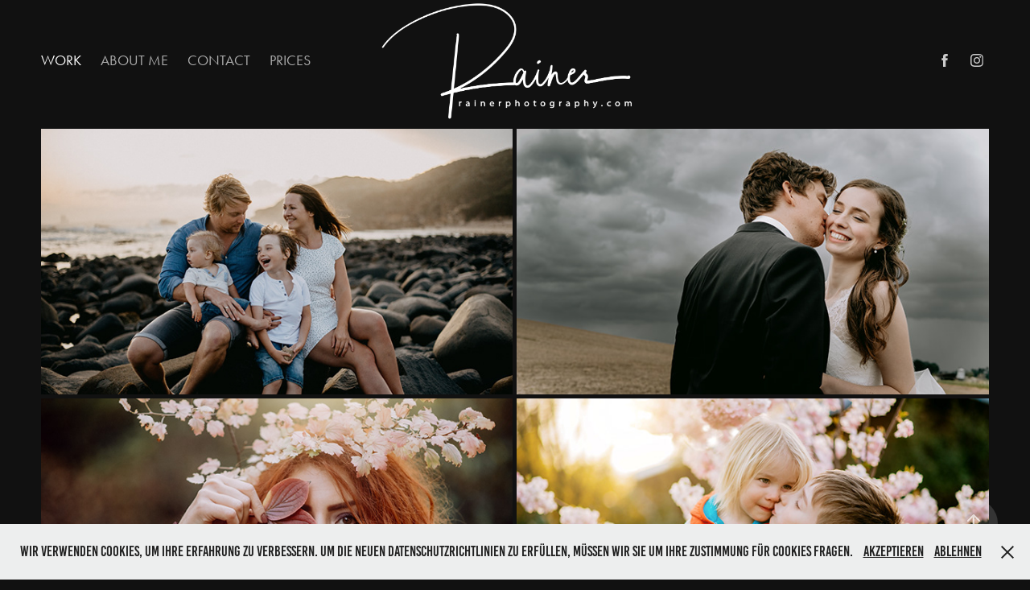

--- FILE ---
content_type: text/html; charset=utf-8
request_url: https://rainerphotography.com/
body_size: 6494
content:
<!DOCTYPE HTML>
<html lang="en-US">
<head>
  <meta charset="UTF-8" />
  <meta name="viewport" content="width=device-width, initial-scale=1" />
      <meta name="keywords"  content="Food Photographer,Wedding Photographer,hochzeitsfotograf,Foodfotograf,Berlinfotograf,Berlin Photographer,Berlin Wedding Photographer,Family Photographer,Familie Fotograf,Fotograf Berlin,Rainer Photography,Rainerphotography,babybauch fotograf,Kindergarten Photographer,Kitafotograf,Kindergartenfotograf,Kitafotograf Berlin,Kitafotograf in Berlin,Kindergartenfotograf in Berlin,Kitafotografie Berlin,Kindergartenfotografie Berlin,Kitafotografie ohne Mappe,Kitafotograf ohne mappe,Kitafotograf draussen,Kitafotograf beim spielen,Hochzeitsfotograf Berlin,Hochzeitsfotograf in Berlin,Familienfotograf Berlin,Babybauchfotograf Berlin,Familienshooting in Berlin" />
      <meta name="description"  content="Family, Kindergarten and Wedding Photographer, based in Berlin.
Familien, Kita und Hochzeitsfotograf aus Berlin." />
      <meta name="twitter:card"  content="summary_large_image" />
      <meta name="twitter:site"  content="@AdobePortfolio" />
      <meta  property="og:title" content="Rainer Photography" />
      <meta  property="og:description" content="Family, Kindergarten and Wedding Photographer, based in Berlin.
Familien, Kita und Hochzeitsfotograf aus Berlin." />
      <meta  property="og:image" content="https://cdn.myportfolio.com/ca877b4a-b947-456a-9319-eefc03700a37/d24ed2e3-9207-45d6-998c-9c9281700016_car_16x9.jpg?h=5b6722021891e0e662ce631e2e11152b" />
      <link rel="icon" href="[data-uri]"  />
      <link rel="stylesheet" href="/dist/css/main.css" type="text/css" />
      <link rel="stylesheet" href="https://cdn.myportfolio.com/ca877b4a-b947-456a-9319-eefc03700a37/ee541dfb5472bc93672ef4b14f6b838a1737370962.css?h=478291123ce2c11016c02ece597a8d3b" type="text/css" />
    <link rel="canonical" href="https://rainerphotography.com/work" />
      <title>Rainer Photography</title>
    <script type="text/javascript" src="//use.typekit.net/ik/[base64].js?cb=8dae7d4d979f383d5ca1dd118e49b6878a07c580" async onload="
    try {
      window.Typekit.load();
    } catch (e) {
      console.warn('Typekit not loaded.');
    }
    "></script>
</head>
  <body class="transition-enabled">  <div class='page-background-video page-background-video-with-panel'>
  </div>
  <div class="js-responsive-nav">
    <div class="responsive-nav has-social">
      <div class="close-responsive-click-area js-close-responsive-nav">
        <div class="close-responsive-button"></div>
      </div>
          <nav class="nav-container" data-hover-hint="nav" data-hover-hint-placement="bottom-start">
                <div class="gallery-title"><a href="/work" class="active">Work</a></div>
      <div class="page-title">
        <a href="/about-me" >About Me</a>
      </div>
      <div class="page-title">
        <a href="/contact" >Contact</a>
      </div>
      <div class="page-title">
        <a href="/prices" >Prices</a>
      </div>
          </nav>
        <div class="social pf-nav-social" data-context="theme.nav" data-hover-hint="navSocialIcons" data-hover-hint-placement="bottom-start">
          <ul>
                  <li>
                    <a href="https://www.facebook.com/rainerphotography.berlin" target="_blank">
                      <svg xmlns="http://www.w3.org/2000/svg" xmlns:xlink="http://www.w3.org/1999/xlink" version="1.1" x="0px" y="0px" viewBox="0 0 30 24" xml:space="preserve" class="icon"><path d="M16.21 20h-3.26v-8h-1.63V9.24h1.63V7.59c0-2.25 0.92-3.59 3.53-3.59h2.17v2.76H17.3 c-1.02 0-1.08 0.39-1.08 1.11l0 1.38h2.46L18.38 12h-2.17V20z"/></svg>
                    </a>
                  </li>
                  <li>
                    <a href="https://www.instagram.com/rainer_photography" target="_blank">
                      <svg version="1.1" id="Layer_1" xmlns="http://www.w3.org/2000/svg" xmlns:xlink="http://www.w3.org/1999/xlink" viewBox="0 0 30 24" style="enable-background:new 0 0 30 24;" xml:space="preserve" class="icon">
                      <g>
                        <path d="M15,5.4c2.1,0,2.4,0,3.2,0c0.8,0,1.2,0.2,1.5,0.3c0.4,0.1,0.6,0.3,0.9,0.6c0.3,0.3,0.5,0.5,0.6,0.9
                          c0.1,0.3,0.2,0.7,0.3,1.5c0,0.8,0,1.1,0,3.2s0,2.4,0,3.2c0,0.8-0.2,1.2-0.3,1.5c-0.1,0.4-0.3,0.6-0.6,0.9c-0.3,0.3-0.5,0.5-0.9,0.6
                          c-0.3,0.1-0.7,0.2-1.5,0.3c-0.8,0-1.1,0-3.2,0s-2.4,0-3.2,0c-0.8,0-1.2-0.2-1.5-0.3c-0.4-0.1-0.6-0.3-0.9-0.6
                          c-0.3-0.3-0.5-0.5-0.6-0.9c-0.1-0.3-0.2-0.7-0.3-1.5c0-0.8,0-1.1,0-3.2s0-2.4,0-3.2c0-0.8,0.2-1.2,0.3-1.5c0.1-0.4,0.3-0.6,0.6-0.9
                          c0.3-0.3,0.5-0.5,0.9-0.6c0.3-0.1,0.7-0.2,1.5-0.3C12.6,5.4,12.9,5.4,15,5.4 M15,4c-2.2,0-2.4,0-3.3,0c-0.9,0-1.4,0.2-1.9,0.4
                          c-0.5,0.2-1,0.5-1.4,0.9C7.9,5.8,7.6,6.2,7.4,6.8C7.2,7.3,7.1,7.9,7,8.7C7,9.6,7,9.8,7,12s0,2.4,0,3.3c0,0.9,0.2,1.4,0.4,1.9
                          c0.2,0.5,0.5,1,0.9,1.4c0.4,0.4,0.9,0.7,1.4,0.9c0.5,0.2,1.1,0.3,1.9,0.4c0.9,0,1.1,0,3.3,0s2.4,0,3.3,0c0.9,0,1.4-0.2,1.9-0.4
                          c0.5-0.2,1-0.5,1.4-0.9c0.4-0.4,0.7-0.9,0.9-1.4c0.2-0.5,0.3-1.1,0.4-1.9c0-0.9,0-1.1,0-3.3s0-2.4,0-3.3c0-0.9-0.2-1.4-0.4-1.9
                          c-0.2-0.5-0.5-1-0.9-1.4c-0.4-0.4-0.9-0.7-1.4-0.9c-0.5-0.2-1.1-0.3-1.9-0.4C17.4,4,17.2,4,15,4L15,4L15,4z"/>
                        <path d="M15,7.9c-2.3,0-4.1,1.8-4.1,4.1s1.8,4.1,4.1,4.1s4.1-1.8,4.1-4.1S17.3,7.9,15,7.9L15,7.9z M15,14.7c-1.5,0-2.7-1.2-2.7-2.7
                          c0-1.5,1.2-2.7,2.7-2.7s2.7,1.2,2.7,2.7C17.7,13.5,16.5,14.7,15,14.7L15,14.7z"/>
                        <path d="M20.2,7.7c0,0.5-0.4,1-1,1s-1-0.4-1-1s0.4-1,1-1S20.2,7.2,20.2,7.7L20.2,7.7z"/>
                      </g>
                      </svg>
                    </a>
                  </li>
          </ul>
        </div>
    </div>
  </div>
    <header class="site-header js-site-header " data-context="theme.nav" data-hover-hint="nav" data-hover-hint-placement="top-start">
        <nav class="nav-container" data-hover-hint="nav" data-hover-hint-placement="bottom-start">
                <div class="gallery-title"><a href="/work" class="active">Work</a></div>
      <div class="page-title">
        <a href="/about-me" >About Me</a>
      </div>
      <div class="page-title">
        <a href="/contact" >Contact</a>
      </div>
      <div class="page-title">
        <a href="/prices" >Prices</a>
      </div>
        </nav>
        <div class="logo-wrap" data-context="theme.logo.header" data-hover-hint="logo" data-hover-hint-placement="bottom-start">
          <div class="logo e2e-site-logo-text logo-image  ">
    <a href="/work" class="image-normal image-link">
      <img src="https://cdn.myportfolio.com/ca877b4a-b947-456a-9319-eefc03700a37/0e752e3e-7f87-42ce-b5a6-8bc12ea1f03d_rwc_0x0x6083x2916x4096.png?h=402f142f51a3d6f7f068481036952538" alt="Jordan Rainer">
    </a>
          </div>
        </div>
        <div class="social pf-nav-social" data-context="theme.nav" data-hover-hint="navSocialIcons" data-hover-hint-placement="bottom-start">
          <ul>
                  <li>
                    <a href="https://www.facebook.com/rainerphotography.berlin" target="_blank">
                      <svg xmlns="http://www.w3.org/2000/svg" xmlns:xlink="http://www.w3.org/1999/xlink" version="1.1" x="0px" y="0px" viewBox="0 0 30 24" xml:space="preserve" class="icon"><path d="M16.21 20h-3.26v-8h-1.63V9.24h1.63V7.59c0-2.25 0.92-3.59 3.53-3.59h2.17v2.76H17.3 c-1.02 0-1.08 0.39-1.08 1.11l0 1.38h2.46L18.38 12h-2.17V20z"/></svg>
                    </a>
                  </li>
                  <li>
                    <a href="https://www.instagram.com/rainer_photography" target="_blank">
                      <svg version="1.1" id="Layer_1" xmlns="http://www.w3.org/2000/svg" xmlns:xlink="http://www.w3.org/1999/xlink" viewBox="0 0 30 24" style="enable-background:new 0 0 30 24;" xml:space="preserve" class="icon">
                      <g>
                        <path d="M15,5.4c2.1,0,2.4,0,3.2,0c0.8,0,1.2,0.2,1.5,0.3c0.4,0.1,0.6,0.3,0.9,0.6c0.3,0.3,0.5,0.5,0.6,0.9
                          c0.1,0.3,0.2,0.7,0.3,1.5c0,0.8,0,1.1,0,3.2s0,2.4,0,3.2c0,0.8-0.2,1.2-0.3,1.5c-0.1,0.4-0.3,0.6-0.6,0.9c-0.3,0.3-0.5,0.5-0.9,0.6
                          c-0.3,0.1-0.7,0.2-1.5,0.3c-0.8,0-1.1,0-3.2,0s-2.4,0-3.2,0c-0.8,0-1.2-0.2-1.5-0.3c-0.4-0.1-0.6-0.3-0.9-0.6
                          c-0.3-0.3-0.5-0.5-0.6-0.9c-0.1-0.3-0.2-0.7-0.3-1.5c0-0.8,0-1.1,0-3.2s0-2.4,0-3.2c0-0.8,0.2-1.2,0.3-1.5c0.1-0.4,0.3-0.6,0.6-0.9
                          c0.3-0.3,0.5-0.5,0.9-0.6c0.3-0.1,0.7-0.2,1.5-0.3C12.6,5.4,12.9,5.4,15,5.4 M15,4c-2.2,0-2.4,0-3.3,0c-0.9,0-1.4,0.2-1.9,0.4
                          c-0.5,0.2-1,0.5-1.4,0.9C7.9,5.8,7.6,6.2,7.4,6.8C7.2,7.3,7.1,7.9,7,8.7C7,9.6,7,9.8,7,12s0,2.4,0,3.3c0,0.9,0.2,1.4,0.4,1.9
                          c0.2,0.5,0.5,1,0.9,1.4c0.4,0.4,0.9,0.7,1.4,0.9c0.5,0.2,1.1,0.3,1.9,0.4c0.9,0,1.1,0,3.3,0s2.4,0,3.3,0c0.9,0,1.4-0.2,1.9-0.4
                          c0.5-0.2,1-0.5,1.4-0.9c0.4-0.4,0.7-0.9,0.9-1.4c0.2-0.5,0.3-1.1,0.4-1.9c0-0.9,0-1.1,0-3.3s0-2.4,0-3.3c0-0.9-0.2-1.4-0.4-1.9
                          c-0.2-0.5-0.5-1-0.9-1.4c-0.4-0.4-0.9-0.7-1.4-0.9c-0.5-0.2-1.1-0.3-1.9-0.4C17.4,4,17.2,4,15,4L15,4L15,4z"/>
                        <path d="M15,7.9c-2.3,0-4.1,1.8-4.1,4.1s1.8,4.1,4.1,4.1s4.1-1.8,4.1-4.1S17.3,7.9,15,7.9L15,7.9z M15,14.7c-1.5,0-2.7-1.2-2.7-2.7
                          c0-1.5,1.2-2.7,2.7-2.7s2.7,1.2,2.7,2.7C17.7,13.5,16.5,14.7,15,14.7L15,14.7z"/>
                        <path d="M20.2,7.7c0,0.5-0.4,1-1,1s-1-0.4-1-1s0.4-1,1-1S20.2,7.2,20.2,7.7L20.2,7.7z"/>
                      </g>
                      </svg>
                    </a>
                  </li>
          </ul>
        </div>
        <div class="hamburger-click-area js-hamburger">
          <div class="hamburger">
            <i></i>
            <i></i>
            <i></i>
          </div>
        </div>
    </header>
    <div class="header-placeholder"></div>
  <div class="site-wrap cfix js-site-wrap">
    <div class="site-container">
      <div class="site-content e2e-site-content">
        <main>
          <section class="project-covers" data-context="page.gallery.covers">
          <a class="project-cover js-project-cover-touch hold-space" href="/family" data-context="pages" data-identity="id:p60007ae4998ab44194cf4bdbc58f3d9628c2a91a387cac7f20df1" data-hover-hint="galleryPageCover" data-hover-hint-id="p60007ae4998ab44194cf4bdbc58f3d9628c2a91a387cac7f20df1">
            <div class="cover-content-container">
              <div class="cover-image-wrap">
                <div class="cover-image">
                    <div class="cover cover-normal">

            <img
              class="cover__img js-lazy"
              src="https://cdn.myportfolio.com/ca877b4a-b947-456a-9319-eefc03700a37/d24ed2e3-9207-45d6-998c-9c9281700016_carw_16x9x32.jpg?h=6326e588671283f5fd8e2860dd8acfee"
              data-src="https://cdn.myportfolio.com/ca877b4a-b947-456a-9319-eefc03700a37/d24ed2e3-9207-45d6-998c-9c9281700016_car_16x9.jpg?h=5b6722021891e0e662ce631e2e11152b"
              data-srcset="https://cdn.myportfolio.com/ca877b4a-b947-456a-9319-eefc03700a37/d24ed2e3-9207-45d6-998c-9c9281700016_carw_16x9x640.jpg?h=a99dce7c77c12007e8acc10fa03ceeb9 640w, https://cdn.myportfolio.com/ca877b4a-b947-456a-9319-eefc03700a37/d24ed2e3-9207-45d6-998c-9c9281700016_carw_16x9x1280.jpg?h=1e6d78bd8cafb37e900f6657f071ec18 1280w, https://cdn.myportfolio.com/ca877b4a-b947-456a-9319-eefc03700a37/d24ed2e3-9207-45d6-998c-9c9281700016_carw_16x9x1366.jpg?h=c02c12b8e334d191133e912e709ead51 1366w, https://cdn.myportfolio.com/ca877b4a-b947-456a-9319-eefc03700a37/d24ed2e3-9207-45d6-998c-9c9281700016_carw_16x9x1920.jpg?h=32b9b98a0f4dfc1028f7971d20d47778 1920w, https://cdn.myportfolio.com/ca877b4a-b947-456a-9319-eefc03700a37/d24ed2e3-9207-45d6-998c-9c9281700016_carw_16x9x2560.jpg?h=878d5813142829307ffa1e6af4c29d1c 2560w, https://cdn.myportfolio.com/ca877b4a-b947-456a-9319-eefc03700a37/d24ed2e3-9207-45d6-998c-9c9281700016_carw_16x9x5120.jpg?h=fbee9eb85feb922d763b6ca3ff8834c2 5120w"
              data-sizes="(max-width: 540px) 100vw, (max-width: 768px) 50vw, calc(100vw / 2)"
            >
                              </div>
                </div>
              </div>
              <div class="details-wrap">
                <div class="details">
                  <div class="details-inner">
                      <div class="title preserve-whitespace">Family</div>
                  </div>
                </div>
              </div>
            </div>
          </a>
          <a class="project-cover js-project-cover-touch hold-space" href="/wedding" data-context="pages" data-identity="id:p60007a01976f5708230a5632822f047c8e9e1bbd756fad78cb79c" data-hover-hint="galleryPageCover" data-hover-hint-id="p60007a01976f5708230a5632822f047c8e9e1bbd756fad78cb79c">
            <div class="cover-content-container">
              <div class="cover-image-wrap">
                <div class="cover-image">
                    <div class="cover cover-normal">

            <img
              class="cover__img js-lazy"
              src="https://cdn.myportfolio.com/ca877b4a-b947-456a-9319-eefc03700a37/552a36c7-2faa-41cd-8e3b-7b224670fc0a_carw_16x9x32.JPG?h=18e685c4c36706080700de38febc25f6"
              data-src="https://cdn.myportfolio.com/ca877b4a-b947-456a-9319-eefc03700a37/552a36c7-2faa-41cd-8e3b-7b224670fc0a_car_16x9.JPG?h=5108e3002bc5d37ed0607220acf11196"
              data-srcset="https://cdn.myportfolio.com/ca877b4a-b947-456a-9319-eefc03700a37/552a36c7-2faa-41cd-8e3b-7b224670fc0a_carw_16x9x640.JPG?h=86ecfad674f9165fa84f7d788da47417 640w, https://cdn.myportfolio.com/ca877b4a-b947-456a-9319-eefc03700a37/552a36c7-2faa-41cd-8e3b-7b224670fc0a_carw_16x9x1280.JPG?h=895f7ca4fd63da65210cbc261cd8ab4d 1280w, https://cdn.myportfolio.com/ca877b4a-b947-456a-9319-eefc03700a37/552a36c7-2faa-41cd-8e3b-7b224670fc0a_carw_16x9x1366.JPG?h=a153a5d72dfd3bdcc36860b8a8cb802e 1366w, https://cdn.myportfolio.com/ca877b4a-b947-456a-9319-eefc03700a37/552a36c7-2faa-41cd-8e3b-7b224670fc0a_carw_16x9x1920.JPG?h=66a9abbd55e6626de3cd8c49458015d3 1920w, https://cdn.myportfolio.com/ca877b4a-b947-456a-9319-eefc03700a37/552a36c7-2faa-41cd-8e3b-7b224670fc0a_carw_16x9x2560.JPG?h=2a77efd0268f8c6c6485db330e96a9ae 2560w, https://cdn.myportfolio.com/ca877b4a-b947-456a-9319-eefc03700a37/552a36c7-2faa-41cd-8e3b-7b224670fc0a_carw_16x9x5120.JPG?h=716283cbee4debc14519a1bc9de6dbb6 5120w"
              data-sizes="(max-width: 540px) 100vw, (max-width: 768px) 50vw, calc(100vw / 2)"
            >
                              </div>
                </div>
              </div>
              <div class="details-wrap">
                <div class="details">
                  <div class="details-inner">
                      <div class="title preserve-whitespace">Wedding</div>
                  </div>
                </div>
              </div>
            </div>
          </a>
          <a class="project-cover js-project-cover-touch hold-space" href="/portrait" data-context="pages" data-identity="id:p60007806acb45a470a7b206010add594cb10359c468a41dd4c342" data-hover-hint="galleryPageCover" data-hover-hint-id="p60007806acb45a470a7b206010add594cb10359c468a41dd4c342">
            <div class="cover-content-container">
              <div class="cover-image-wrap">
                <div class="cover-image">
                    <div class="cover cover-normal">

            <img
              class="cover__img js-lazy"
              src="https://cdn.myportfolio.com/ca877b4a-b947-456a-9319-eefc03700a37/a1474138-8839-4fec-ac2b-01aa767dd99e_carw_16x9x32.jpg?h=682f2aa29c2eecf6d153472b585e5c61"
              data-src="https://cdn.myportfolio.com/ca877b4a-b947-456a-9319-eefc03700a37/a1474138-8839-4fec-ac2b-01aa767dd99e_car_16x9.jpg?h=c5c3d2c2bb4fa0b23d6fb6dd324cafd8"
              data-srcset="https://cdn.myportfolio.com/ca877b4a-b947-456a-9319-eefc03700a37/a1474138-8839-4fec-ac2b-01aa767dd99e_carw_16x9x640.jpg?h=47955767e8ae94e6be9169963617f58c 640w, https://cdn.myportfolio.com/ca877b4a-b947-456a-9319-eefc03700a37/a1474138-8839-4fec-ac2b-01aa767dd99e_carw_16x9x1280.jpg?h=fa6ab5e15a616660d112979e1c084cf3 1280w, https://cdn.myportfolio.com/ca877b4a-b947-456a-9319-eefc03700a37/a1474138-8839-4fec-ac2b-01aa767dd99e_carw_16x9x1366.jpg?h=94220586d2ab1877abaccbb5f8181756 1366w, https://cdn.myportfolio.com/ca877b4a-b947-456a-9319-eefc03700a37/a1474138-8839-4fec-ac2b-01aa767dd99e_carw_16x9x1920.jpg?h=a9888afaa00500ab08e5f0bf7d34f494 1920w, https://cdn.myportfolio.com/ca877b4a-b947-456a-9319-eefc03700a37/a1474138-8839-4fec-ac2b-01aa767dd99e_carw_16x9x2560.jpg?h=8444ca478b632a23e67a2075a0febe46 2560w, https://cdn.myportfolio.com/ca877b4a-b947-456a-9319-eefc03700a37/a1474138-8839-4fec-ac2b-01aa767dd99e_carw_16x9x5120.jpg?h=6ae3e6d083cd6b7eedf3af050be8ced3 5120w"
              data-sizes="(max-width: 540px) 100vw, (max-width: 768px) 50vw, calc(100vw / 2)"
            >
                              </div>
                </div>
              </div>
              <div class="details-wrap">
                <div class="details">
                  <div class="details-inner">
                      <div class="title preserve-whitespace">Portrait</div>
                  </div>
                </div>
              </div>
            </div>
          </a>
          <a class="project-cover js-project-cover-touch hold-space" href="/kitas" data-context="pages" data-identity="id:p6214abcc83317570e1bd68356786cad2fabc4863eb96f3ae00019" data-hover-hint="galleryPageCover" data-hover-hint-id="p6214abcc83317570e1bd68356786cad2fabc4863eb96f3ae00019">
            <div class="cover-content-container">
              <div class="cover-image-wrap">
                <div class="cover-image">
                    <div class="cover cover-normal">

            <img
              class="cover__img js-lazy"
              src="https://cdn.myportfolio.com/ca877b4a-b947-456a-9319-eefc03700a37/3c7a6b4a-af4f-4d5b-8651-5692f21af5a9_rwc_0x300x6016x3390x32.jpg?h=ec15599c28ee2fcbb90844f8d2ab874b"
              data-src="https://cdn.myportfolio.com/ca877b4a-b947-456a-9319-eefc03700a37/3c7a6b4a-af4f-4d5b-8651-5692f21af5a9_rwc_0x300x6016x3390x6016.jpg?h=c11ab1caa005a34c2194689e7d001350"
              data-srcset="https://cdn.myportfolio.com/ca877b4a-b947-456a-9319-eefc03700a37/3c7a6b4a-af4f-4d5b-8651-5692f21af5a9_rwc_0x300x6016x3390x640.jpg?h=74e31f5b7f9d53d1fa2e846d7bd8e59c 640w, https://cdn.myportfolio.com/ca877b4a-b947-456a-9319-eefc03700a37/3c7a6b4a-af4f-4d5b-8651-5692f21af5a9_rwc_0x300x6016x3390x1280.jpg?h=464eb811f324e4fbad76214ee7dbec07 1280w, https://cdn.myportfolio.com/ca877b4a-b947-456a-9319-eefc03700a37/3c7a6b4a-af4f-4d5b-8651-5692f21af5a9_rwc_0x300x6016x3390x1366.jpg?h=cf738707a80e5da6e192318dea8e0eae 1366w, https://cdn.myportfolio.com/ca877b4a-b947-456a-9319-eefc03700a37/3c7a6b4a-af4f-4d5b-8651-5692f21af5a9_rwc_0x300x6016x3390x1920.jpg?h=5cfbdd43e60f61eea43092195b6f3fab 1920w, https://cdn.myportfolio.com/ca877b4a-b947-456a-9319-eefc03700a37/3c7a6b4a-af4f-4d5b-8651-5692f21af5a9_rwc_0x300x6016x3390x2560.jpg?h=20e9f72391a64498ddff24f5f649f295 2560w, https://cdn.myportfolio.com/ca877b4a-b947-456a-9319-eefc03700a37/3c7a6b4a-af4f-4d5b-8651-5692f21af5a9_rwc_0x300x6016x3390x5120.jpg?h=586ca15f59147e6a6f1089272b60e5e5 5120w"
              data-sizes="(max-width: 540px) 100vw, (max-width: 768px) 50vw, calc(100vw / 2)"
            >
                              </div>
                </div>
              </div>
              <div class="details-wrap">
                <div class="details">
                  <div class="details-inner">
                      <div class="title preserve-whitespace">Kitas</div>
                  </div>
                </div>
              </div>
            </div>
          </a>
          <a class="project-cover js-project-cover-touch hold-space" href="/food" data-context="pages" data-identity="id:p600067df6d516377485f2d8ae4eb853e9d40fc1e003cf47a3da4a" data-hover-hint="galleryPageCover" data-hover-hint-id="p600067df6d516377485f2d8ae4eb853e9d40fc1e003cf47a3da4a">
            <div class="cover-content-container">
              <div class="cover-image-wrap">
                <div class="cover-image">
                    <div class="cover cover-normal">

            <img
              class="cover__img js-lazy"
              src="https://cdn.myportfolio.com/ca877b4a-b947-456a-9319-eefc03700a37/d8b693c2-2a79-4f11-be07-ed50ed831a0f_carw_16x9x32.jpg?h=dc05fd715ee5cbf2a83dc2ed38751db6"
              data-src="https://cdn.myportfolio.com/ca877b4a-b947-456a-9319-eefc03700a37/d8b693c2-2a79-4f11-be07-ed50ed831a0f_car_16x9.jpg?h=2f061d7f980caa3b8e1c996ea3ade13b"
              data-srcset="https://cdn.myportfolio.com/ca877b4a-b947-456a-9319-eefc03700a37/d8b693c2-2a79-4f11-be07-ed50ed831a0f_carw_16x9x640.jpg?h=14b0eb93acd0578f7dbb7fc667206dd9 640w, https://cdn.myportfolio.com/ca877b4a-b947-456a-9319-eefc03700a37/d8b693c2-2a79-4f11-be07-ed50ed831a0f_carw_16x9x1280.jpg?h=b7ef55172fc7485710b9eef2c5f5cb0f 1280w, https://cdn.myportfolio.com/ca877b4a-b947-456a-9319-eefc03700a37/d8b693c2-2a79-4f11-be07-ed50ed831a0f_carw_16x9x1366.jpg?h=2cdaa5ed7955855784f5923fae2876a2 1366w, https://cdn.myportfolio.com/ca877b4a-b947-456a-9319-eefc03700a37/d8b693c2-2a79-4f11-be07-ed50ed831a0f_carw_16x9x1920.jpg?h=0e7a90dc9297426c1138eed1776efc0e 1920w, https://cdn.myportfolio.com/ca877b4a-b947-456a-9319-eefc03700a37/d8b693c2-2a79-4f11-be07-ed50ed831a0f_carw_16x9x2560.jpg?h=eab9d78fd3ec103b99991d5c02882882 2560w, https://cdn.myportfolio.com/ca877b4a-b947-456a-9319-eefc03700a37/d8b693c2-2a79-4f11-be07-ed50ed831a0f_carw_16x9x5120.jpg?h=f91e869ac997cd87d421bc60763244b2 5120w"
              data-sizes="(max-width: 540px) 100vw, (max-width: 768px) 50vw, calc(100vw / 2)"
            >
                              </div>
                </div>
              </div>
              <div class="details-wrap">
                <div class="details">
                  <div class="details-inner">
                      <div class="title preserve-whitespace">Food</div>
                  </div>
                </div>
              </div>
            </div>
          </a>
          <a class="project-cover js-project-cover-touch hold-space" href="/travels" data-context="pages" data-identity="id:p6001b8d1dd656b4ca621415d72b5e017d32bc4687690e8be86a1c" data-hover-hint="galleryPageCover" data-hover-hint-id="p6001b8d1dd656b4ca621415d72b5e017d32bc4687690e8be86a1c">
            <div class="cover-content-container">
              <div class="cover-image-wrap">
                <div class="cover-image">
                    <div class="cover cover-normal">

            <img
              class="cover__img js-lazy"
              src="https://cdn.myportfolio.com/ca877b4a-b947-456a-9319-eefc03700a37/5181fa23-c9a7-49c3-a245-9de0383d18da_carw_16x9x32.jpg?h=b8596949fd335c8e81f2837ac7d6ad41"
              data-src="https://cdn.myportfolio.com/ca877b4a-b947-456a-9319-eefc03700a37/5181fa23-c9a7-49c3-a245-9de0383d18da_car_16x9.jpg?h=c21ac4e7ea00b0ed0b3d71b45f6e9f2b"
              data-srcset="https://cdn.myportfolio.com/ca877b4a-b947-456a-9319-eefc03700a37/5181fa23-c9a7-49c3-a245-9de0383d18da_carw_16x9x640.jpg?h=351b1415d3ff8f93734d3e31d78174ed 640w, https://cdn.myportfolio.com/ca877b4a-b947-456a-9319-eefc03700a37/5181fa23-c9a7-49c3-a245-9de0383d18da_carw_16x9x1280.jpg?h=4316b02e9e60d6209e751cda497bea67 1280w, https://cdn.myportfolio.com/ca877b4a-b947-456a-9319-eefc03700a37/5181fa23-c9a7-49c3-a245-9de0383d18da_carw_16x9x1366.jpg?h=304f5eda26ac3d7c4bb72e08b99b6e83 1366w, https://cdn.myportfolio.com/ca877b4a-b947-456a-9319-eefc03700a37/5181fa23-c9a7-49c3-a245-9de0383d18da_carw_16x9x1920.jpg?h=231b562bff66b32a7301ba544b6cb9f8 1920w, https://cdn.myportfolio.com/ca877b4a-b947-456a-9319-eefc03700a37/5181fa23-c9a7-49c3-a245-9de0383d18da_carw_16x9x2560.jpg?h=9666cf3d30af498eeff29a70498eec49 2560w, https://cdn.myportfolio.com/ca877b4a-b947-456a-9319-eefc03700a37/5181fa23-c9a7-49c3-a245-9de0383d18da_carw_16x9x5120.jpg?h=b6c50b89db27f243909636931d0cbeae 5120w"
              data-sizes="(max-width: 540px) 100vw, (max-width: 768px) 50vw, calc(100vw / 2)"
            >
                              </div>
                </div>
              </div>
              <div class="details-wrap">
                <div class="details">
                  <div class="details-inner">
                      <div class="title preserve-whitespace">Travels</div>
                  </div>
                </div>
              </div>
            </div>
          </a>
          <a class="project-cover js-project-cover-touch hold-space" href="/creative" data-context="pages" data-identity="id:p6001ba893ec275ccef82d12022fa137e6dda6beebc96bf4a3b371" data-hover-hint="galleryPageCover" data-hover-hint-id="p6001ba893ec275ccef82d12022fa137e6dda6beebc96bf4a3b371">
            <div class="cover-content-container">
              <div class="cover-image-wrap">
                <div class="cover-image">
                    <div class="cover cover-normal">

            <img
              class="cover__img js-lazy"
              src="https://cdn.myportfolio.com/ca877b4a-b947-456a-9319-eefc03700a37/c8901a61-f810-4819-ac42-21a445de5d3d_carw_16x9x32.JPG?h=50d0be92d25b7577e42c7315f62106ec"
              data-src="https://cdn.myportfolio.com/ca877b4a-b947-456a-9319-eefc03700a37/c8901a61-f810-4819-ac42-21a445de5d3d_car_16x9.JPG?h=57d048118f2f5a51667875c4ca9d54f3"
              data-srcset="https://cdn.myportfolio.com/ca877b4a-b947-456a-9319-eefc03700a37/c8901a61-f810-4819-ac42-21a445de5d3d_carw_16x9x640.JPG?h=5240aa29b227a55c436938ef2b128a2f 640w, https://cdn.myportfolio.com/ca877b4a-b947-456a-9319-eefc03700a37/c8901a61-f810-4819-ac42-21a445de5d3d_carw_16x9x1280.JPG?h=58598b2377382cc7425d95cd7accb44e 1280w, https://cdn.myportfolio.com/ca877b4a-b947-456a-9319-eefc03700a37/c8901a61-f810-4819-ac42-21a445de5d3d_carw_16x9x1366.JPG?h=5b42c7f9265ab89eb1fba5ce067125fb 1366w, https://cdn.myportfolio.com/ca877b4a-b947-456a-9319-eefc03700a37/c8901a61-f810-4819-ac42-21a445de5d3d_carw_16x9x1920.JPG?h=0a5318e469fd09be348a171dba77ac27 1920w, https://cdn.myportfolio.com/ca877b4a-b947-456a-9319-eefc03700a37/c8901a61-f810-4819-ac42-21a445de5d3d_carw_16x9x2560.JPG?h=1c6c88c7b3f49c5429d9ca17c178315f 2560w, https://cdn.myportfolio.com/ca877b4a-b947-456a-9319-eefc03700a37/c8901a61-f810-4819-ac42-21a445de5d3d_carw_16x9x5120.JPG?h=d6775a83c22059a5448486a412da62d4 5120w"
              data-sizes="(max-width: 540px) 100vw, (max-width: 768px) 50vw, calc(100vw / 2)"
            >
                              </div>
                </div>
              </div>
              <div class="details-wrap">
                <div class="details">
                  <div class="details-inner">
                      <div class="title preserve-whitespace">Creative</div>
                  </div>
                </div>
              </div>
            </div>
          </a>
          </section>
              <section class="back-to-top" data-hover-hint="backToTop">
                <a href="#"><span class="arrow">&uarr;</span><span class="preserve-whitespace">Back to Top</span></a>
              </section>
              <a class="back-to-top-fixed js-back-to-top back-to-top-fixed-with-panel" data-hover-hint="backToTop" data-hover-hint-placement="top-start" href="#">
                <svg version="1.1" id="Layer_1" xmlns="http://www.w3.org/2000/svg" xmlns:xlink="http://www.w3.org/1999/xlink" x="0px" y="0px"
                 viewBox="0 0 26 26" style="enable-background:new 0 0 26 26;" xml:space="preserve" class="icon icon-back-to-top">
                <g>
                  <path d="M13.8,1.3L21.6,9c0.1,0.1,0.1,0.3,0.2,0.4c0.1,0.1,0.1,0.3,0.1,0.4s0,0.3-0.1,0.4c-0.1,0.1-0.1,0.3-0.3,0.4
                    c-0.1,0.1-0.2,0.2-0.4,0.3c-0.2,0.1-0.3,0.1-0.4,0.1c-0.1,0-0.3,0-0.4-0.1c-0.2-0.1-0.3-0.2-0.4-0.3L14.2,5l0,19.1
                    c0,0.2-0.1,0.3-0.1,0.5c0,0.1-0.1,0.3-0.3,0.4c-0.1,0.1-0.2,0.2-0.4,0.3c-0.1,0.1-0.3,0.1-0.5,0.1c-0.1,0-0.3,0-0.4-0.1
                    c-0.1-0.1-0.3-0.1-0.4-0.3c-0.1-0.1-0.2-0.2-0.3-0.4c-0.1-0.1-0.1-0.3-0.1-0.5l0-19.1l-5.7,5.7C6,10.8,5.8,10.9,5.7,11
                    c-0.1,0.1-0.3,0.1-0.4,0.1c-0.2,0-0.3,0-0.4-0.1c-0.1-0.1-0.3-0.2-0.4-0.3c-0.1-0.1-0.1-0.2-0.2-0.4C4.1,10.2,4,10.1,4.1,9.9
                    c0-0.1,0-0.3,0.1-0.4c0-0.1,0.1-0.3,0.3-0.4l7.7-7.8c0.1,0,0.2-0.1,0.2-0.1c0,0,0.1-0.1,0.2-0.1c0.1,0,0.2,0,0.2-0.1
                    c0.1,0,0.1,0,0.2,0c0,0,0.1,0,0.2,0c0.1,0,0.2,0,0.2,0.1c0.1,0,0.1,0.1,0.2,0.1C13.7,1.2,13.8,1.2,13.8,1.3z"/>
                </g>
                </svg>
              </a>
              <footer class="site-footer" data-hover-hint="footer">
                <div class="footer-text">
                  © 2022 Rainer Photography <strong>|</strong>  <a href="https://rainerphotography.com/impressum" target="_blank">Impressum und Datenschutz</a>
                </div>
              </footer>
        </main>
      </div>
    </div>
  </div>
  <div class="cookie-banner js-cookie-banner">
    <p>Wir verwenden Cookies, um Ihre Erfahrung zu verbessern. Um die neuen Datenschutzrichtlinien zu erfüllen, müssen wir Sie um Ihre Zustimmung für Cookies fragen.
      <a class="consent-link" href="#">Akzeptieren</a>
      <a class="decline-link" href="#">Ablehnen</a>
    </p>
    <svg xmlns="http://www.w3.org/2000/svg" viewBox="-6458 -2604 16 16" class='close-btn'>
      <g id="Group_1479" data-name="Group 1479" transform="translate(-8281.367 -3556.368)">
        <rect id="Rectangle_6401" data-name="Rectangle 6401" class="stroke" width="1.968" height="20.66" transform="translate(1823.367 953.759) rotate(-45)"/>
        <rect id="Rectangle_6402" data-name="Rectangle 6402" class="stroke" width="1.968" height="20.66" transform="translate(1824.758 968.368) rotate(-135)"/>
      </g>
    </svg>
  </div>
</body>
<script type="text/javascript">
  // fix for Safari's back/forward cache
  window.onpageshow = function(e) {
    if (e.persisted) { window.location.reload(); }
  };
</script>
  <script type="text/javascript">var __config__ = {"page_id":"p6000673f748875360cb68f033dd362c7e01c58f00f1659d5e2b85","theme":{"name":"marta\/ludwig"},"pageTransition":true,"linkTransition":true,"disableDownload":true,"localizedValidationMessages":{"required":"This field is required","Email":"This field must be a valid email address"},"lightbox":{"enabled":true,"color":{"opacity":0.94,"hex":"#fff"}},"cookie_banner":{"enabled":true,"color":{"text":"#212121","bg":"#EDEEEE"}}};</script>
  <script type="text/javascript" src="/site/translations?cb=8dae7d4d979f383d5ca1dd118e49b6878a07c580"></script>
  <script type="text/javascript" src="/dist/js/main.js?cb=8dae7d4d979f383d5ca1dd118e49b6878a07c580"></script>
</html>
